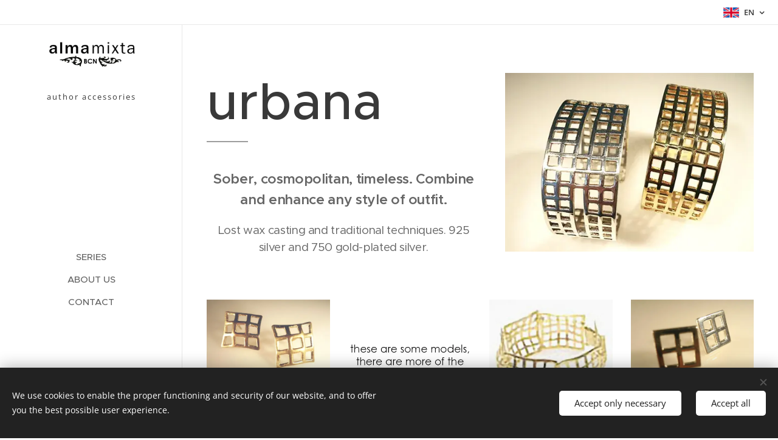

--- FILE ---
content_type: text/html; charset=UTF-8
request_url: https://www.almamixta.com/en/urbana/
body_size: 16347
content:
<!DOCTYPE html>
<html class="no-js" prefix="og: https://ogp.me/ns#" lang="en">
<head><link rel="preconnect" href="https://duyn491kcolsw.cloudfront.net" crossorigin><link rel="preconnect" href="https://fonts.gstatic.com" crossorigin><meta charset="utf-8"><link rel="icon" href="https://duyn491kcolsw.cloudfront.net/files/2d/2di/2div3h.svg?ph=c5d9e9d4e5" type="image/svg+xml" sizes="any"><link rel="icon" href="https://duyn491kcolsw.cloudfront.net/files/07/07f/07fzq8.svg?ph=c5d9e9d4e5" type="image/svg+xml" sizes="16x16"><link rel="icon" href="https://duyn491kcolsw.cloudfront.net/files/1j/1j3/1j3767.ico?ph=c5d9e9d4e5"><link rel="apple-touch-icon" href="https://duyn491kcolsw.cloudfront.net/files/1j/1j3/1j3767.ico?ph=c5d9e9d4e5"><link rel="icon" href="https://duyn491kcolsw.cloudfront.net/files/1j/1j3/1j3767.ico?ph=c5d9e9d4e5">
    <meta http-equiv="X-UA-Compatible" content="IE=edge">
    <title>en-urbana :: almamixta.com/joyas de autor</title>
    <meta name="viewport" content="width=device-width,initial-scale=1">
    <meta name="msapplication-tap-highlight" content="no">
    
    <link href="https://duyn491kcolsw.cloudfront.net/files/0r/0rk/0rklmm.css?ph=c5d9e9d4e5" media="print" rel="stylesheet">
    <link href="https://duyn491kcolsw.cloudfront.net/files/2e/2e5/2e5qgh.css?ph=c5d9e9d4e5" media="screen and (min-width:100000em)" rel="stylesheet" data-type="cq" disabled>
    <link rel="stylesheet" href="https://duyn491kcolsw.cloudfront.net/files/41/41k/41kc5i.css?ph=c5d9e9d4e5"><link rel="stylesheet" href="https://duyn491kcolsw.cloudfront.net/files/3b/3b2/3b2e8e.css?ph=c5d9e9d4e5" media="screen and (min-width:37.5em)"><link rel="stylesheet" href="https://duyn491kcolsw.cloudfront.net/files/2v/2vp/2vpyx8.css?ph=c5d9e9d4e5" data-wnd_color_scheme_file=""><link rel="stylesheet" href="https://duyn491kcolsw.cloudfront.net/files/34/34q/34qmjb.css?ph=c5d9e9d4e5" data-wnd_color_scheme_desktop_file="" media="screen and (min-width:37.5em)" disabled=""><link rel="stylesheet" href="https://duyn491kcolsw.cloudfront.net/files/2w/2w4/2w450e.css?ph=c5d9e9d4e5" data-wnd_additive_color_file=""><link rel="stylesheet" href="https://duyn491kcolsw.cloudfront.net/files/2v/2vr/2vrw2v.css?ph=c5d9e9d4e5" data-wnd_typography_file=""><link rel="stylesheet" href="https://duyn491kcolsw.cloudfront.net/files/1e/1eo/1eo0g3.css?ph=c5d9e9d4e5" data-wnd_typography_desktop_file="" media="screen and (min-width:37.5em)" disabled=""><script>(()=>{let e=!1;const t=()=>{if(!e&&window.innerWidth>=600){for(let e=0,t=document.querySelectorAll('head > link[href*="css"][media="screen and (min-width:37.5em)"]');e<t.length;e++)t[e].removeAttribute("disabled");e=!0}};t(),window.addEventListener("resize",t),"container"in document.documentElement.style||fetch(document.querySelector('head > link[data-type="cq"]').getAttribute("href")).then((e=>{e.text().then((e=>{const t=document.createElement("style");document.head.appendChild(t),t.appendChild(document.createTextNode(e)),import("https://duyn491kcolsw.cloudfront.net/client/js.polyfill/container-query-polyfill.modern.js").then((()=>{let e=setInterval((function(){document.body&&(document.body.classList.add("cq-polyfill-loaded"),clearInterval(e))}),100)}))}))}))})()</script>
<link rel="preload stylesheet" href="https://duyn491kcolsw.cloudfront.net/files/2m/2m8/2m8msc.css?ph=c5d9e9d4e5" as="style"><meta name="description" content="Sober, cosmopolitan, timeless. Combine and enhance any style of outfit."><meta name="keywords" content=""><meta name="generator" content="Webnode 2"><meta name="apple-mobile-web-app-capable" content="no"><meta name="apple-mobile-web-app-status-bar-style" content="black"><meta name="format-detection" content="telephone=no">

<meta property="og:url" content="https://www.almamixta.com/en/urbana/"><meta property="og:title" content="en-urbana :: almamixta.com/joyas de autor"><meta property="og:type" content="article"><meta property="og:description" content="Sober, cosmopolitan, timeless. Combine and enhance any style of outfit."><meta property="og:site_name" content="almamixta.com/joyas de autor"><meta property="og:image" content="https://c5d9e9d4e5.clvaw-cdnwnd.com/875d99e18e439557ef11a354f289102c/200000314-7743477437/700/para%20tablet%20seguimos%202%20167%20R.jpg?ph=c5d9e9d4e5"><meta name="robots" content="index,follow"><link rel="canonical" href="https://www.almamixta.com/en/urbana/"><script>window.checkAndChangeSvgColor=function(c){try{var a=document.getElementById(c);if(a){c=[["border","borderColor"],["outline","outlineColor"],["color","color"]];for(var h,b,d,f=[],e=0,m=c.length;e<m;e++)if(h=window.getComputedStyle(a)[c[e][1]].replace(/\s/g,"").match(/^rgb[a]?\(([0-9]{1,3}),([0-9]{1,3}),([0-9]{1,3})/i)){b="";for(var g=1;3>=g;g++)b+=("0"+parseInt(h[g],10).toString(16)).slice(-2);"0"===b.charAt(0)&&(d=parseInt(b.substr(0,2),16),d=Math.max(16,d),b=d.toString(16)+b.slice(-4));f.push(c[e][0]+"="+b)}if(f.length){var k=a.getAttribute("data-src"),l=k+(0>k.indexOf("?")?"?":"&")+f.join("&");a.src!=l&&(a.src=l,a.outerHTML=a.outerHTML)}}}catch(n){}};</script></head>
<body class="l wt-page ac-i ac-n l-sidebar l-d-none b-btn-r b-btn-s-l b-btn-dn b-btn-bw-1 img-d-n img-t-o img-h-z line-solid b-e-ds lbox-d c-s-n  hb-on  wnd-fe wnd-multilang"><noscript>
				<iframe
				 src="https://www.googletagmanager.com/ns.html?id=GTM-542MMSL"
				 height="0"
				 width="0"
				 style="display:none;visibility:hidden"
				 >
				 </iframe>
			</noscript>

<div class="wnd-page l-page cs-gray ac-orange t-t-fs-l t-t-fw-s t-t-sp-n t-t-d-t t-s-fs-s t-s-fw-s t-s-sp-n t-s-d-n t-p-fs-s t-p-fw-m t-p-sp-n t-h-fs-s t-h-fw-s t-h-sp-n t-bq-fs-s t-bq-fw-s t-bq-sp-n t-bq-d-l t-btn-fw-l t-nav-fw-s t-pd-fw-l t-nav-tt-u">
    <div class="l-w t cf t-26">
        <div class="l-bg cf">
            <div class="s-bg-l">
                
                
            </div>
        </div>
        <header class="l-h cf">
            <div class="sw cf">
	<div class="sw-c cf"><section class="s s-hb cf sc-w   wnd-w-default wnd-hbl-on">
	<div class="s-w cf">
		<div class="s-o cf">
			<div class="s-bg cf">
                <div class="s-bg-l">
                    
                    
                </div>
			</div>
			<div class="s-c">
                <div class="s-hb-c cf">
                    <div class="hb-si">
                        
                    </div>
                    <div class="hb-ci">
                        
                    </div>
                    <div class="hb-ccy">
                        
                    </div>
                    <div class="hb-lang">
                        <div class="hbl">
    <div class="hbl-c">
        <span class="hbl-a">
            <span class="hbl-a-t">
                <span class="lang-en">en</span>
            </span>
        </span>
        <div class="hbl-i lang-items">
            <ul class="hbl-i-l">
                <li>
                    <a href="/home/"><span class="lang-es">es</span></a>
                </li><li selected>
                    <span class="lang-en">en</span>
                </li>
            </ul>
        </div>
    </div>
</div>
                    </div>
                </div>
			</div>
		</div>
	</div>
</section><section data-space="true" class="s s-hn s-hn-sidebar wnd-mt-sidebar menu-default s-hn-slogan logo-sidebar sc-w   hm-hidden wnd-nav-border wnd-nav-sticky">
	<div class="s-w">
		<div class="s-o">
			<div class="s-bg">
                <div class="s-bg-l">
                    
                    
                </div>
			</div>
			<div class="h-w h-f wnd-fixed">
				<div class="s-i">
					<div class="n-l">
						<div class="s-c menu-nav">
							<div class="logo-block">
								<div class="b b-l logo logo-default logo-nb open-sans wnd-logo-with-text wnd-iar-3-1 logo-25 b-ls-m" id="wnd_LogoBlock_986092" data-wnd_mvc_type="wnd.fe.LogoBlock">
	<div class="b-l-c logo-content">
		<a class="b-l-link logo-link" href="/en/">

			<div class="b-l-image logo-image">
				<div class="b-l-image-w logo-image-cell">
                    <picture><source type="image/webp" srcset="https://c5d9e9d4e5.clvaw-cdnwnd.com/875d99e18e439557ef11a354f289102c/200001753-8c83b8c840/450/AM%20logo%20SELLO-01~2.webp?ph=c5d9e9d4e5 450w, https://c5d9e9d4e5.clvaw-cdnwnd.com/875d99e18e439557ef11a354f289102c/200001753-8c83b8c840/700/AM%20logo%20SELLO-01~2.webp?ph=c5d9e9d4e5 654w, https://c5d9e9d4e5.clvaw-cdnwnd.com/875d99e18e439557ef11a354f289102c/200001753-8c83b8c840/AM%20logo%20SELLO-01~2.webp?ph=c5d9e9d4e5 654w" sizes="(min-width: 600px) 450px, (min-width: 360px) calc(100vw * 0.8), 100vw" ><img src="https://c5d9e9d4e5.clvaw-cdnwnd.com/875d99e18e439557ef11a354f289102c/200000619-ac5aeac5b1/AM%20logo%20SELLO-01~2.jpeg?ph=c5d9e9d4e5" alt="" width="654" height="263" class="wnd-logo-img" ></picture>
				</div>
			</div>

			

			<div class="b-l-br logo-br"></div>

			<div class="b-l-text logo-text-wrapper">
				<div class="b-l-text-w logo-text">
					<span class="b-l-text-c logo-text-cell"><font class="wnd-font-size-50">author accessories</font> </span>
				</div>
			</div>

		</a>
	</div>
</div>
								<div class="logo-slogan claim">
									<span class="sit b claim-default claim-nb slogan-15">
	<span class="sit-w"><span class="sit-c"> </span></span>
</span>
								</div>
							</div>

                            <div class="nav-wrapper">

                                <div class="cart-block">
                                    
                                </div>

                                

                                <div id="menu-mobile">
                                    <a href="#" id="menu-submit"><span></span>Menu</a>
                                </div>

                                <div id="menu-block">
                                    <nav id="menu" data-type="vertical"><div class="menu-font menu-wrapper">
	<a href="#" class="menu-close" rel="nofollow" title="Close Menu"></a>
	<ul role="menubar" aria-label="Menu" class="level-1">
		<li role="none" class="wnd-homepage">
			<a class="menu-item" role="menuitem" href="/en/"><span class="menu-item-text">series</span></a>
			
		</li><li role="none">
			<a class="menu-item" role="menuitem" href="/en/sobre-mi/"><span class="menu-item-text">about us</span></a>
			
		</li><li role="none">
			<a class="menu-item" role="menuitem" href="/en/contacto/"><span class="menu-item-text">contact</span></a>
			
		</li>
	</ul>
	<span class="more-text">More</span>
</div></nav>
                                    <div class="scrollup"></div>
                                    <div class="scrolldown"></div>
                                </div>

                            </div>
						</div>
					</div>
				</div>
			</div>
		</div>
	</div>
</section></div>
</div>
        </header>
        <main class="l-m cf">
            <div class="sw cf">
	<div class="sw-c cf"><section class="s s-hm s-hm-hidden wnd-h-hidden cf sc-w   hn-slogan"></section><section class="s s-basic cf sc-w   wnd-w-narrow wnd-s-normal wnd-h-auto">
	<div class="s-w cf">
		<div class="s-o s-fs cf">
			<div class="s-bg cf">
				<div class="s-bg-l">
                    
					
				</div>
			</div>
			<div class="s-c s-fs cf">
				<div class="ez cf">
	<div class="ez-c"><div class="cw cf">
	<div class="cw-c cf"><div class="c cf" style="width:52.22%;">
	<div class="c-c cf"><div class="b b-text cf">
	<div class="b-c b-text-c b-s b-s-t60 b-s-b60 b-cs cf"><h1><font class="wnd-font-size-160">urbana</font></h1><div><div class="wnd-align-center"><br></div><p dir="ltr" class="wnd-align-center"><font class="wnd-font-size-110"><strong><font class="wnd-font-size-120">Sober, cosmopolitan, timeless. Combine and enhance any style of outfit. </font></strong></font></p><p dir="ltr" class="wnd-align-center"><font class="wnd-font-size-110">Lost wax casting and traditional techniques. 925 silver and 750 gold-plated silver. </font></p><p class="wnd-align-center">
</p></div></div>
</div></div>
</div><div class="c cf" style="width:47.78%;">
	<div class="c-c cf"><div class="b-img b-img-default b b-s cf wnd-orientation-landscape wnd-type-image img-s-n" style="margin-left:0;margin-right:0;" id="wnd_ImageBlock_228121">
	<div class="b-img-w">
		<div class="b-img-c" style="padding-bottom:71.74%;text-align:center;">
            <picture><source type="image/webp" srcset="https://c5d9e9d4e5.clvaw-cdnwnd.com/875d99e18e439557ef11a354f289102c/200001395-2b7ef2b7f2/450/para%20tablet%20seguimos%202%20167%20R.webp?ph=c5d9e9d4e5 450w, https://c5d9e9d4e5.clvaw-cdnwnd.com/875d99e18e439557ef11a354f289102c/200001395-2b7ef2b7f2/700/para%20tablet%20seguimos%202%20167%20R.webp?ph=c5d9e9d4e5 495w, https://c5d9e9d4e5.clvaw-cdnwnd.com/875d99e18e439557ef11a354f289102c/200001395-2b7ef2b7f2/para%20tablet%20seguimos%202%20167%20R.webp?ph=c5d9e9d4e5 495w" sizes="(min-width: 600px) calc(100vw * 0.75), 100vw" ><img id="wnd_ImageBlock_228121_img" src="https://c5d9e9d4e5.clvaw-cdnwnd.com/875d99e18e439557ef11a354f289102c/200000314-7743477437/para%20tablet%20seguimos%202%20167%20R.jpg?ph=c5d9e9d4e5" alt="" width="495" height="394" loading="lazy" style="top:-4.33%;left:0%;width:100%;height:108.65895800106%;position:absolute;" ></picture>
			</div>
		
	</div>
</div></div>
</div></div>
</div><div class="gal-app b-gal b b-s" id="wnd_PhotoGalleryBlock_96408" data-content="{&quot;variant&quot;:&quot;photoFeed&quot;,&quot;gridCount&quot;:4,&quot;id&quot;:&quot;wnd_PhotoGalleryBlock_96408&quot;,&quot;items&quot;:[{&quot;id&quot;:200000319,&quot;title&quot;:&quot;&quot;,&quot;orientation&quot;:&quot;landscape&quot;,&quot;aspectRatio&quot;:&quot;323:197&quot;,&quot;size&quot;:{&quot;width&quot;:646,&quot;height&quot;:394},&quot;img&quot;:{&quot;mimeType&quot;:&quot;image/jpeg&quot;,&quot;src&quot;:&quot;https://c5d9e9d4e5.clvaw-cdnwnd.com/875d99e18e439557ef11a354f289102c/200000319-e79a1e79a5/para%20tablet%20seguimos%202%20340%20R.jpg?ph=c5d9e9d4e5&quot;},&quot;sources&quot;:[{&quot;mimeType&quot;:&quot;image/jpeg&quot;,&quot;sizes&quot;:[{&quot;width&quot;:450,&quot;height&quot;:274,&quot;src&quot;:&quot;https://c5d9e9d4e5.clvaw-cdnwnd.com/875d99e18e439557ef11a354f289102c/200000319-e79a1e79a5/450/para%20tablet%20seguimos%202%20340%20R.jpg?ph=c5d9e9d4e5&quot;},{&quot;width&quot;:646,&quot;height&quot;:394,&quot;src&quot;:&quot;https://c5d9e9d4e5.clvaw-cdnwnd.com/875d99e18e439557ef11a354f289102c/200000319-e79a1e79a5/700/para%20tablet%20seguimos%202%20340%20R.jpg?ph=c5d9e9d4e5&quot;},{&quot;width&quot;:646,&quot;height&quot;:394,&quot;src&quot;:&quot;https://c5d9e9d4e5.clvaw-cdnwnd.com/875d99e18e439557ef11a354f289102c/200000319-e79a1e79a5/para%20tablet%20seguimos%202%20340%20R.jpg?ph=c5d9e9d4e5&quot;}]},{&quot;mimeType&quot;:&quot;image/webp&quot;,&quot;sizes&quot;:[{&quot;width&quot;:450,&quot;height&quot;:274,&quot;src&quot;:&quot;https://c5d9e9d4e5.clvaw-cdnwnd.com/875d99e18e439557ef11a354f289102c/200001407-af9d8af9dc/450/para%20tablet%20seguimos%202%20340%20R.webp?ph=c5d9e9d4e5&quot;},{&quot;width&quot;:646,&quot;height&quot;:394,&quot;src&quot;:&quot;https://c5d9e9d4e5.clvaw-cdnwnd.com/875d99e18e439557ef11a354f289102c/200001407-af9d8af9dc/700/para%20tablet%20seguimos%202%20340%20R.webp?ph=c5d9e9d4e5&quot;},{&quot;width&quot;:646,&quot;height&quot;:394,&quot;src&quot;:&quot;https://c5d9e9d4e5.clvaw-cdnwnd.com/875d99e18e439557ef11a354f289102c/200001407-af9d8af9dc/para%20tablet%20seguimos%202%20340%20R.webp?ph=c5d9e9d4e5&quot;}]}]},{&quot;id&quot;:200000653,&quot;title&quot;:&quot;&quot;,&quot;orientation&quot;:&quot;square&quot;,&quot;aspectRatio&quot;:&quot;1:1&quot;,&quot;size&quot;:{&quot;width&quot;:394,&quot;height&quot;:394},&quot;img&quot;:{&quot;mimeType&quot;:&quot;image/jpeg&quot;,&quot;src&quot;:&quot;https://c5d9e9d4e5.clvaw-cdnwnd.com/875d99e18e439557ef11a354f289102c/200000653-7de337de37/these%20are%20some%20models-92.jpg?ph=c5d9e9d4e5&quot;},&quot;sources&quot;:[{&quot;mimeType&quot;:&quot;image/jpeg&quot;,&quot;sizes&quot;:[{&quot;width&quot;:394,&quot;height&quot;:394,&quot;src&quot;:&quot;https://c5d9e9d4e5.clvaw-cdnwnd.com/875d99e18e439557ef11a354f289102c/200000653-7de337de37/450/these%20are%20some%20models-92.jpg?ph=c5d9e9d4e5&quot;},{&quot;width&quot;:394,&quot;height&quot;:394,&quot;src&quot;:&quot;https://c5d9e9d4e5.clvaw-cdnwnd.com/875d99e18e439557ef11a354f289102c/200000653-7de337de37/700/these%20are%20some%20models-92.jpg?ph=c5d9e9d4e5&quot;},{&quot;width&quot;:394,&quot;height&quot;:394,&quot;src&quot;:&quot;https://c5d9e9d4e5.clvaw-cdnwnd.com/875d99e18e439557ef11a354f289102c/200000653-7de337de37/these%20are%20some%20models-92.jpg?ph=c5d9e9d4e5&quot;}]},{&quot;mimeType&quot;:&quot;image/webp&quot;,&quot;sizes&quot;:[{&quot;width&quot;:394,&quot;height&quot;:394,&quot;src&quot;:&quot;https://c5d9e9d4e5.clvaw-cdnwnd.com/875d99e18e439557ef11a354f289102c/200001614-dcaa4dcaa8/450/these%20are%20some%20models-92-3.webp?ph=c5d9e9d4e5&quot;},{&quot;width&quot;:394,&quot;height&quot;:394,&quot;src&quot;:&quot;https://c5d9e9d4e5.clvaw-cdnwnd.com/875d99e18e439557ef11a354f289102c/200001614-dcaa4dcaa8/700/these%20are%20some%20models-92-3.webp?ph=c5d9e9d4e5&quot;},{&quot;width&quot;:394,&quot;height&quot;:394,&quot;src&quot;:&quot;https://c5d9e9d4e5.clvaw-cdnwnd.com/875d99e18e439557ef11a354f289102c/200001614-dcaa4dcaa8/these%20are%20some%20models-92-3.webp?ph=c5d9e9d4e5&quot;}]}]},{&quot;id&quot;:200000316,&quot;title&quot;:&quot;&quot;,&quot;orientation&quot;:&quot;landscape&quot;,&quot;aspectRatio&quot;:&quot;371:361&quot;,&quot;size&quot;:{&quot;width&quot;:371,&quot;height&quot;:361},&quot;img&quot;:{&quot;mimeType&quot;:&quot;image/jpeg&quot;,&quot;src&quot;:&quot;https://c5d9e9d4e5.clvaw-cdnwnd.com/875d99e18e439557ef11a354f289102c/200000316-e325be325d/catalogmayor%20004%20R-9.jpg?ph=c5d9e9d4e5&quot;},&quot;sources&quot;:[{&quot;mimeType&quot;:&quot;image/jpeg&quot;,&quot;sizes&quot;:[{&quot;width&quot;:371,&quot;height&quot;:361,&quot;src&quot;:&quot;https://c5d9e9d4e5.clvaw-cdnwnd.com/875d99e18e439557ef11a354f289102c/200000316-e325be325d/450/catalogmayor%20004%20R-9.jpg?ph=c5d9e9d4e5&quot;},{&quot;width&quot;:371,&quot;height&quot;:361,&quot;src&quot;:&quot;https://c5d9e9d4e5.clvaw-cdnwnd.com/875d99e18e439557ef11a354f289102c/200000316-e325be325d/700/catalogmayor%20004%20R-9.jpg?ph=c5d9e9d4e5&quot;},{&quot;width&quot;:371,&quot;height&quot;:361,&quot;src&quot;:&quot;https://c5d9e9d4e5.clvaw-cdnwnd.com/875d99e18e439557ef11a354f289102c/200000316-e325be325d/catalogmayor%20004%20R-9.jpg?ph=c5d9e9d4e5&quot;}]},{&quot;mimeType&quot;:&quot;image/webp&quot;,&quot;sizes&quot;:[{&quot;width&quot;:371,&quot;height&quot;:361,&quot;src&quot;:&quot;https://c5d9e9d4e5.clvaw-cdnwnd.com/875d99e18e439557ef11a354f289102c/200001396-7eeef7eef2/450/catalogmayor%20004%20R-9.webp?ph=c5d9e9d4e5&quot;},{&quot;width&quot;:371,&quot;height&quot;:361,&quot;src&quot;:&quot;https://c5d9e9d4e5.clvaw-cdnwnd.com/875d99e18e439557ef11a354f289102c/200001396-7eeef7eef2/700/catalogmayor%20004%20R-9.webp?ph=c5d9e9d4e5&quot;},{&quot;width&quot;:371,&quot;height&quot;:361,&quot;src&quot;:&quot;https://c5d9e9d4e5.clvaw-cdnwnd.com/875d99e18e439557ef11a354f289102c/200001396-7eeef7eef2/catalogmayor%20004%20R-9.webp?ph=c5d9e9d4e5&quot;}]}]},{&quot;id&quot;:200000322,&quot;title&quot;:&quot;&quot;,&quot;orientation&quot;:&quot;landscape&quot;,&quot;aspectRatio&quot;:&quot;589:394&quot;,&quot;size&quot;:{&quot;width&quot;:589,&quot;height&quot;:394},&quot;img&quot;:{&quot;mimeType&quot;:&quot;image/jpeg&quot;,&quot;src&quot;:&quot;https://c5d9e9d4e5.clvaw-cdnwnd.com/875d99e18e439557ef11a354f289102c/200000322-247b5247b7/para%20tablet%20seguimos%202%20343%20R.jpg?ph=c5d9e9d4e5&quot;},&quot;sources&quot;:[{&quot;mimeType&quot;:&quot;image/jpeg&quot;,&quot;sizes&quot;:[{&quot;width&quot;:450,&quot;height&quot;:301,&quot;src&quot;:&quot;https://c5d9e9d4e5.clvaw-cdnwnd.com/875d99e18e439557ef11a354f289102c/200000322-247b5247b7/450/para%20tablet%20seguimos%202%20343%20R.jpg?ph=c5d9e9d4e5&quot;},{&quot;width&quot;:589,&quot;height&quot;:394,&quot;src&quot;:&quot;https://c5d9e9d4e5.clvaw-cdnwnd.com/875d99e18e439557ef11a354f289102c/200000322-247b5247b7/700/para%20tablet%20seguimos%202%20343%20R.jpg?ph=c5d9e9d4e5&quot;},{&quot;width&quot;:589,&quot;height&quot;:394,&quot;src&quot;:&quot;https://c5d9e9d4e5.clvaw-cdnwnd.com/875d99e18e439557ef11a354f289102c/200000322-247b5247b7/para%20tablet%20seguimos%202%20343%20R.jpg?ph=c5d9e9d4e5&quot;}]},{&quot;mimeType&quot;:&quot;image/webp&quot;,&quot;sizes&quot;:[{&quot;width&quot;:450,&quot;height&quot;:301,&quot;src&quot;:&quot;https://c5d9e9d4e5.clvaw-cdnwnd.com/875d99e18e439557ef11a354f289102c/200001408-749af749b1/450/para%20tablet%20seguimos%202%20343%20R.webp?ph=c5d9e9d4e5&quot;},{&quot;width&quot;:589,&quot;height&quot;:394,&quot;src&quot;:&quot;https://c5d9e9d4e5.clvaw-cdnwnd.com/875d99e18e439557ef11a354f289102c/200001408-749af749b1/700/para%20tablet%20seguimos%202%20343%20R.webp?ph=c5d9e9d4e5&quot;},{&quot;width&quot;:589,&quot;height&quot;:394,&quot;src&quot;:&quot;https://c5d9e9d4e5.clvaw-cdnwnd.com/875d99e18e439557ef11a354f289102c/200001408-749af749b1/para%20tablet%20seguimos%202%20343%20R.webp?ph=c5d9e9d4e5&quot;}]}]},{&quot;id&quot;:200000318,&quot;title&quot;:&quot;&quot;,&quot;orientation&quot;:&quot;landscape&quot;,&quot;aspectRatio&quot;:&quot;607:394&quot;,&quot;size&quot;:{&quot;width&quot;:607,&quot;height&quot;:394},&quot;img&quot;:{&quot;mimeType&quot;:&quot;image/jpeg&quot;,&quot;src&quot;:&quot;https://c5d9e9d4e5.clvaw-cdnwnd.com/875d99e18e439557ef11a354f289102c/200000318-9535a9535d/para%20tablet%20seguimos%202%20316%20R.jpg?ph=c5d9e9d4e5&quot;},&quot;sources&quot;:[{&quot;mimeType&quot;:&quot;image/jpeg&quot;,&quot;sizes&quot;:[{&quot;width&quot;:450,&quot;height&quot;:292,&quot;src&quot;:&quot;https://c5d9e9d4e5.clvaw-cdnwnd.com/875d99e18e439557ef11a354f289102c/200000318-9535a9535d/450/para%20tablet%20seguimos%202%20316%20R.jpg?ph=c5d9e9d4e5&quot;},{&quot;width&quot;:607,&quot;height&quot;:394,&quot;src&quot;:&quot;https://c5d9e9d4e5.clvaw-cdnwnd.com/875d99e18e439557ef11a354f289102c/200000318-9535a9535d/700/para%20tablet%20seguimos%202%20316%20R.jpg?ph=c5d9e9d4e5&quot;},{&quot;width&quot;:607,&quot;height&quot;:394,&quot;src&quot;:&quot;https://c5d9e9d4e5.clvaw-cdnwnd.com/875d99e18e439557ef11a354f289102c/200000318-9535a9535d/para%20tablet%20seguimos%202%20316%20R.jpg?ph=c5d9e9d4e5&quot;}]},{&quot;mimeType&quot;:&quot;image/webp&quot;,&quot;sizes&quot;:[{&quot;width&quot;:450,&quot;height&quot;:292,&quot;src&quot;:&quot;https://c5d9e9d4e5.clvaw-cdnwnd.com/875d99e18e439557ef11a354f289102c/200001397-c7d66c7d69/450/para%20tablet%20seguimos%202%20316%20R.webp?ph=c5d9e9d4e5&quot;},{&quot;width&quot;:607,&quot;height&quot;:394,&quot;src&quot;:&quot;https://c5d9e9d4e5.clvaw-cdnwnd.com/875d99e18e439557ef11a354f289102c/200001397-c7d66c7d69/700/para%20tablet%20seguimos%202%20316%20R.webp?ph=c5d9e9d4e5&quot;},{&quot;width&quot;:607,&quot;height&quot;:394,&quot;src&quot;:&quot;https://c5d9e9d4e5.clvaw-cdnwnd.com/875d99e18e439557ef11a354f289102c/200001397-c7d66c7d69/para%20tablet%20seguimos%202%20316%20R.webp?ph=c5d9e9d4e5&quot;}]}]},{&quot;id&quot;:200000317,&quot;title&quot;:&quot;&quot;,&quot;orientation&quot;:&quot;landscape&quot;,&quot;aspectRatio&quot;:&quot;667:394&quot;,&quot;size&quot;:{&quot;width&quot;:667,&quot;height&quot;:394},&quot;img&quot;:{&quot;mimeType&quot;:&quot;image/jpeg&quot;,&quot;src&quot;:&quot;https://c5d9e9d4e5.clvaw-cdnwnd.com/875d99e18e439557ef11a354f289102c/200000317-2995d29960/para%20tablet%20seguimos%202%20318%20R.jpg?ph=c5d9e9d4e5&quot;},&quot;sources&quot;:[{&quot;mimeType&quot;:&quot;image/jpeg&quot;,&quot;sizes&quot;:[{&quot;width&quot;:450,&quot;height&quot;:266,&quot;src&quot;:&quot;https://c5d9e9d4e5.clvaw-cdnwnd.com/875d99e18e439557ef11a354f289102c/200000317-2995d29960/450/para%20tablet%20seguimos%202%20318%20R.jpg?ph=c5d9e9d4e5&quot;},{&quot;width&quot;:667,&quot;height&quot;:394,&quot;src&quot;:&quot;https://c5d9e9d4e5.clvaw-cdnwnd.com/875d99e18e439557ef11a354f289102c/200000317-2995d29960/700/para%20tablet%20seguimos%202%20318%20R.jpg?ph=c5d9e9d4e5&quot;},{&quot;width&quot;:667,&quot;height&quot;:394,&quot;src&quot;:&quot;https://c5d9e9d4e5.clvaw-cdnwnd.com/875d99e18e439557ef11a354f289102c/200000317-2995d29960/para%20tablet%20seguimos%202%20318%20R.jpg?ph=c5d9e9d4e5&quot;}]},{&quot;mimeType&quot;:&quot;image/webp&quot;,&quot;sizes&quot;:[{&quot;width&quot;:450,&quot;height&quot;:266,&quot;src&quot;:&quot;https://c5d9e9d4e5.clvaw-cdnwnd.com/875d99e18e439557ef11a354f289102c/200001399-bb29bbb29f/450/para%20tablet%20seguimos%202%20318%20R.webp?ph=c5d9e9d4e5&quot;},{&quot;width&quot;:667,&quot;height&quot;:394,&quot;src&quot;:&quot;https://c5d9e9d4e5.clvaw-cdnwnd.com/875d99e18e439557ef11a354f289102c/200001399-bb29bbb29f/700/para%20tablet%20seguimos%202%20318%20R.webp?ph=c5d9e9d4e5&quot;},{&quot;width&quot;:667,&quot;height&quot;:394,&quot;src&quot;:&quot;https://c5d9e9d4e5.clvaw-cdnwnd.com/875d99e18e439557ef11a354f289102c/200001399-bb29bbb29f/para%20tablet%20seguimos%202%20318%20R.webp?ph=c5d9e9d4e5&quot;}]}]},{&quot;id&quot;:200000315,&quot;title&quot;:&quot;&quot;,&quot;orientation&quot;:&quot;landscape&quot;,&quot;aspectRatio&quot;:&quot;597:394&quot;,&quot;size&quot;:{&quot;width&quot;:597,&quot;height&quot;:394},&quot;img&quot;:{&quot;mimeType&quot;:&quot;image/jpeg&quot;,&quot;src&quot;:&quot;https://c5d9e9d4e5.clvaw-cdnwnd.com/875d99e18e439557ef11a354f289102c/200000315-8b0528b055/para%20tablet%20seguimos%202%20339%20R.jpg?ph=c5d9e9d4e5&quot;},&quot;sources&quot;:[{&quot;mimeType&quot;:&quot;image/jpeg&quot;,&quot;sizes&quot;:[{&quot;width&quot;:450,&quot;height&quot;:297,&quot;src&quot;:&quot;https://c5d9e9d4e5.clvaw-cdnwnd.com/875d99e18e439557ef11a354f289102c/200000315-8b0528b055/450/para%20tablet%20seguimos%202%20339%20R.jpg?ph=c5d9e9d4e5&quot;},{&quot;width&quot;:597,&quot;height&quot;:394,&quot;src&quot;:&quot;https://c5d9e9d4e5.clvaw-cdnwnd.com/875d99e18e439557ef11a354f289102c/200000315-8b0528b055/700/para%20tablet%20seguimos%202%20339%20R.jpg?ph=c5d9e9d4e5&quot;},{&quot;width&quot;:597,&quot;height&quot;:394,&quot;src&quot;:&quot;https://c5d9e9d4e5.clvaw-cdnwnd.com/875d99e18e439557ef11a354f289102c/200000315-8b0528b055/para%20tablet%20seguimos%202%20339%20R.jpg?ph=c5d9e9d4e5&quot;}]},{&quot;mimeType&quot;:&quot;image/webp&quot;,&quot;sizes&quot;:[{&quot;width&quot;:450,&quot;height&quot;:297,&quot;src&quot;:&quot;https://c5d9e9d4e5.clvaw-cdnwnd.com/875d99e18e439557ef11a354f289102c/200001405-ecdececdf0/450/para%20tablet%20seguimos%202%20339%20R.webp?ph=c5d9e9d4e5&quot;},{&quot;width&quot;:597,&quot;height&quot;:394,&quot;src&quot;:&quot;https://c5d9e9d4e5.clvaw-cdnwnd.com/875d99e18e439557ef11a354f289102c/200001405-ecdececdf0/700/para%20tablet%20seguimos%202%20339%20R.webp?ph=c5d9e9d4e5&quot;},{&quot;width&quot;:597,&quot;height&quot;:394,&quot;src&quot;:&quot;https://c5d9e9d4e5.clvaw-cdnwnd.com/875d99e18e439557ef11a354f289102c/200001405-ecdececdf0/para%20tablet%20seguimos%202%20339%20R.webp?ph=c5d9e9d4e5&quot;}]}]},{&quot;id&quot;:200000320,&quot;title&quot;:&quot;&quot;,&quot;orientation&quot;:&quot;landscape&quot;,&quot;aspectRatio&quot;:&quot;427:394&quot;,&quot;size&quot;:{&quot;width&quot;:427,&quot;height&quot;:394},&quot;img&quot;:{&quot;mimeType&quot;:&quot;image/jpeg&quot;,&quot;src&quot;:&quot;https://c5d9e9d4e5.clvaw-cdnwnd.com/875d99e18e439557ef11a354f289102c/200000320-536ba536bc/para%20tablet%20seguimos%202%20327%20R.jpg?ph=c5d9e9d4e5&quot;},&quot;sources&quot;:[{&quot;mimeType&quot;:&quot;image/jpeg&quot;,&quot;sizes&quot;:[{&quot;width&quot;:427,&quot;height&quot;:394,&quot;src&quot;:&quot;https://c5d9e9d4e5.clvaw-cdnwnd.com/875d99e18e439557ef11a354f289102c/200000320-536ba536bc/450/para%20tablet%20seguimos%202%20327%20R.jpg?ph=c5d9e9d4e5&quot;},{&quot;width&quot;:427,&quot;height&quot;:394,&quot;src&quot;:&quot;https://c5d9e9d4e5.clvaw-cdnwnd.com/875d99e18e439557ef11a354f289102c/200000320-536ba536bc/700/para%20tablet%20seguimos%202%20327%20R.jpg?ph=c5d9e9d4e5&quot;},{&quot;width&quot;:427,&quot;height&quot;:394,&quot;src&quot;:&quot;https://c5d9e9d4e5.clvaw-cdnwnd.com/875d99e18e439557ef11a354f289102c/200000320-536ba536bc/para%20tablet%20seguimos%202%20327%20R.jpg?ph=c5d9e9d4e5&quot;}]},{&quot;mimeType&quot;:&quot;image/webp&quot;,&quot;sizes&quot;:[{&quot;width&quot;:427,&quot;height&quot;:394,&quot;src&quot;:&quot;https://c5d9e9d4e5.clvaw-cdnwnd.com/875d99e18e439557ef11a354f289102c/200001403-a7bb2a7bb7/450/para%20tablet%20seguimos%202%20327%20R.webp?ph=c5d9e9d4e5&quot;},{&quot;width&quot;:427,&quot;height&quot;:394,&quot;src&quot;:&quot;https://c5d9e9d4e5.clvaw-cdnwnd.com/875d99e18e439557ef11a354f289102c/200001403-a7bb2a7bb7/700/para%20tablet%20seguimos%202%20327%20R.webp?ph=c5d9e9d4e5&quot;},{&quot;width&quot;:427,&quot;height&quot;:394,&quot;src&quot;:&quot;https://c5d9e9d4e5.clvaw-cdnwnd.com/875d99e18e439557ef11a354f289102c/200001403-a7bb2a7bb7/para%20tablet%20seguimos%202%20327%20R.webp?ph=c5d9e9d4e5&quot;}]}]},{&quot;id&quot;:200000321,&quot;title&quot;:&quot;&quot;,&quot;orientation&quot;:&quot;landscape&quot;,&quot;aspectRatio&quot;:&quot;555:394&quot;,&quot;size&quot;:{&quot;width&quot;:555,&quot;height&quot;:394},&quot;img&quot;:{&quot;mimeType&quot;:&quot;image/jpeg&quot;,&quot;src&quot;:&quot;https://c5d9e9d4e5.clvaw-cdnwnd.com/875d99e18e439557ef11a354f289102c/200000321-9cfbb9cfbf/para%20tablet%20seguimos%202%20323%20R.jpg?ph=c5d9e9d4e5&quot;},&quot;sources&quot;:[{&quot;mimeType&quot;:&quot;image/jpeg&quot;,&quot;sizes&quot;:[{&quot;width&quot;:450,&quot;height&quot;:319,&quot;src&quot;:&quot;https://c5d9e9d4e5.clvaw-cdnwnd.com/875d99e18e439557ef11a354f289102c/200000321-9cfbb9cfbf/450/para%20tablet%20seguimos%202%20323%20R.jpg?ph=c5d9e9d4e5&quot;},{&quot;width&quot;:555,&quot;height&quot;:394,&quot;src&quot;:&quot;https://c5d9e9d4e5.clvaw-cdnwnd.com/875d99e18e439557ef11a354f289102c/200000321-9cfbb9cfbf/700/para%20tablet%20seguimos%202%20323%20R.jpg?ph=c5d9e9d4e5&quot;},{&quot;width&quot;:555,&quot;height&quot;:394,&quot;src&quot;:&quot;https://c5d9e9d4e5.clvaw-cdnwnd.com/875d99e18e439557ef11a354f289102c/200000321-9cfbb9cfbf/para%20tablet%20seguimos%202%20323%20R.jpg?ph=c5d9e9d4e5&quot;}]},{&quot;mimeType&quot;:&quot;image/webp&quot;,&quot;sizes&quot;:[{&quot;width&quot;:450,&quot;height&quot;:319,&quot;src&quot;:&quot;https://c5d9e9d4e5.clvaw-cdnwnd.com/875d99e18e439557ef11a354f289102c/200001401-4c8ed4c8f1/450/para%20tablet%20seguimos%202%20323%20R.webp?ph=c5d9e9d4e5&quot;},{&quot;width&quot;:555,&quot;height&quot;:394,&quot;src&quot;:&quot;https://c5d9e9d4e5.clvaw-cdnwnd.com/875d99e18e439557ef11a354f289102c/200001401-4c8ed4c8f1/700/para%20tablet%20seguimos%202%20323%20R.webp?ph=c5d9e9d4e5&quot;},{&quot;width&quot;:555,&quot;height&quot;:394,&quot;src&quot;:&quot;https://c5d9e9d4e5.clvaw-cdnwnd.com/875d99e18e439557ef11a354f289102c/200001401-4c8ed4c8f1/para%20tablet%20seguimos%202%20323%20R.webp?ph=c5d9e9d4e5&quot;}]}]}]}">
</div></div>
</div>
			</div>
		</div>
	</div>
</section></div>
</div>
        </main>
        <footer class="l-f cf">
            <div class="sw cf">
	<div class="sw-c cf"><section data-wn-border-element="s-f-border" class="s s-f s-f-basic s-f-simple sc-w   wnd-w-narrow wnd-s-normal">
	<div class="s-w">
		<div class="s-o">
			<div class="s-bg">
                <div class="s-bg-l">
                    
                    
                </div>
			</div>
			<div class="s-c s-f-l-w s-f-border">
				<div class="s-f-l b-s b-s-t0 b-s-b0">
					<div class="s-f-l-c s-f-l-c-first">
						<div class="s-f-cr"><span class="it b link">
	<span class="it-c"></span>
</span></div>
						<div class="s-f-sf">
                            <span class="sf b">
<span class="sf-content sf-c link"> All rights to the content of this website reserved, its total or partial reproduction prohibited.
</span>
</span>
                            <span class="sf-cbr link">
    <a href="#" rel="nofollow">Cookies</a>
</span>
                            
                            
                            
                        </div>
					</div>
					<div class="s-f-l-c s-f-l-c-last">
						<div class="s-f-lang lang-select cf">
	<div class="s-f-lang-c">
		<span class="s-f-lang-t lang-title"><span class="wt-bold"><span>Languages</span></span></span>
		<div class="s-f-lang-i lang-items">
			<ul class="s-f-lang-list">
				<li class="link">
					<a href="/home/"><span class="lang-es">Español</span></a>
				</li><li class="link">
					<span class="lang-en">English</span>
				</li>
			</ul>
		</div>
	</div>
</div>
					</div>
                    <div class="s-f-l-c s-f-l-c-currency">
                        <div class="s-f-ccy ccy-select cf">
	
</div>
                    </div>
				</div>
			</div>
		</div>
	</div>
</section></div>
</div>
        </footer>
    </div>
    
</div>
<section class="cb cb-dark" id="cookiebar" style="display:none;" id="cookiebar" style="display:none;">
	<div class="cb-bar cb-scrollable">
		<div class="cb-bar-c">
			<div class="cb-bar-text">We use cookies to enable the proper functioning and security of our website, and to offer you the best possible user experience.</div>
			<div class="cb-bar-buttons">
				<button class="cb-button cb-close-basic" data-action="accept-necessary">
					<span class="cb-button-content">Accept only necessary</span>
				</button>
				<button class="cb-button cb-close-basic" data-action="accept-all">
					<span class="cb-button-content">Accept all</span>
				</button>
				
			</div>
		</div>
        <div class="cb-close cb-close-basic" data-action="accept-necessary"></div>
	</div>

	<div class="cb-popup cb-light close">
		<div class="cb-popup-c">
			<div class="cb-popup-head">
				<h3 class="cb-popup-title">Advanced settings</h3>
				<p class="cb-popup-text">Puedes personalizar tus preferencias de cookies aquí. Habilita o deshabilita las siguientes categorías y guarda tu selección.</p>
			</div>
			<div class="cb-popup-options cb-scrollable">
				<div class="cb-option">
					<input class="cb-option-input" type="checkbox" id="necessary" name="necessary" readonly="readonly" disabled="disabled" checked="checked">
                    <div class="cb-option-checkbox"></div>
                    <label class="cb-option-label" for="necessary">Essential cookies</label>
					<div class="cb-option-text"></div>
				</div>
			</div>
			<div class="cb-popup-footer">
				<button class="cb-button cb-save-popup" data-action="advanced-save">
					<span class="cb-button-content">Save</span>
				</button>
			</div>
			<div class="cb-close cb-close-popup" data-action="close"></div>
		</div>
	</div>
</section>

<script src="https://duyn491kcolsw.cloudfront.net/files/3e/3em/3eml8v.js?ph=c5d9e9d4e5" crossorigin="anonymous" type="module"></script><script>document.querySelector(".wnd-fe")&&[...document.querySelectorAll(".c")].forEach((e=>{const t=e.querySelector(".b-text:only-child");t&&""===t.querySelector(".b-text-c").innerText&&e.classList.add("column-empty")}))</script>


<script src="https://duyn491kcolsw.cloudfront.net/client.fe/js.compiled/lang.en.2086.js?ph=c5d9e9d4e5" crossorigin="anonymous"></script><script src="https://duyn491kcolsw.cloudfront.net/client.fe/js.compiled/compiled.multi.2-2193.js?ph=c5d9e9d4e5" crossorigin="anonymous"></script><script>var wnd = wnd || {};wnd.$data = {"image_content_items":{"wnd_ThumbnailBlock_568127":{"id":"wnd_ThumbnailBlock_568127","type":"wnd.pc.ThumbnailBlock"},"wnd_Section_two_cols_image_597690":{"id":"wnd_Section_two_cols_image_597690","type":"wnd.pc.Section"},"wnd_ImageBlock_228121":{"id":"wnd_ImageBlock_228121","type":"wnd.pc.ImageBlock"},"wnd_PhotoGalleryBlock_96408":{"id":"wnd_PhotoGalleryBlock_96408","type":"wnd.pc.PhotoGalleryBlock"},"wnd_HeaderSection_header_main_757020":{"id":"wnd_HeaderSection_header_main_757020","type":"wnd.pc.HeaderSection"},"wnd_ImageBlock_881815":{"id":"wnd_ImageBlock_881815","type":"wnd.pc.ImageBlock"},"wnd_LogoBlock_986092":{"id":"wnd_LogoBlock_986092","type":"wnd.pc.LogoBlock"},"wnd_FooterSection_footer_723890":{"id":"wnd_FooterSection_footer_723890","type":"wnd.pc.FooterSection"}},"svg_content_items":{"wnd_ImageBlock_228121":{"id":"wnd_ImageBlock_228121","type":"wnd.pc.ImageBlock"},"wnd_ImageBlock_881815":{"id":"wnd_ImageBlock_881815","type":"wnd.pc.ImageBlock"},"wnd_LogoBlock_986092":{"id":"wnd_LogoBlock_986092","type":"wnd.pc.LogoBlock"}},"content_items":[],"eshopSettings":{"ESHOP_SETTINGS_DISPLAY_PRICE_WITHOUT_VAT":false,"ESHOP_SETTINGS_DISPLAY_ADDITIONAL_VAT":false,"ESHOP_SETTINGS_DISPLAY_SHIPPING_COST":false},"project_info":{"isMultilanguage":true,"isMulticurrency":false,"eshop_tax_enabled":"1","country_code":"","contact_state":"","eshop_tax_type":"VAT","eshop_discounts":false,"graphQLURL":"https:\/\/almamixta.com\/servers\/graphql\/","iubendaSettings":{"cookieBarCode":"","cookiePolicyCode":"","privacyPolicyCode":"","termsAndConditionsCode":""}}};</script><script>wnd.$system = {"fileSystemType":"aws_s3","localFilesPath":"https:\/\/www.almamixta.com\/_files\/","awsS3FilesPath":"https:\/\/c5d9e9d4e5.clvaw-cdnwnd.com\/875d99e18e439557ef11a354f289102c\/","staticFiles":"https:\/\/duyn491kcolsw.cloudfront.net\/files","isCms":false,"staticCDNServers":["https:\/\/duyn491kcolsw.cloudfront.net\/"],"fileUploadAllowExtension":["jpg","jpeg","jfif","png","gif","bmp","ico","svg","webp","tiff","pdf","doc","docx","ppt","pptx","pps","ppsx","odt","xls","xlsx","txt","rtf","mp3","wma","wav","ogg","amr","flac","m4a","3gp","avi","wmv","mov","mpg","mkv","mp4","mpeg","m4v","swf","gpx","stl","csv","xml","txt","dxf","dwg","iges","igs","step","stp"],"maxUserFormFileLimit":4194304,"frontendLanguage":"en","backendLanguage":"es","frontendLanguageId":"3","page":{"id":200002434,"identifier":"en\/urbana","template":{"id":200000032,"styles":{"typography":"t-26_new","scheme":"cs-gray","additiveColor":"ac-orange","acIcons":true,"imageStyle":"img-d-n","imageHover":"img-h-z","imageTitle":"img-t-o","buttonStyle":"b-btn-r","buttonSize":"b-btn-s-l","buttonDecoration":"b-btn-dn","buttonBorders":"b-btn-bw-1","lineStyle":"line-solid","eshopGridItemStyle":"b-e-ds","lightboxStyle":"lbox-d","columnSpaces":"c-s-n","background":{"default":null},"backgroundSettings":{"default":""},"acMenu":true,"layoutType":"l-sidebar","layoutDecoration":"l-d-none","formStyle":"default","menuType":"","menuStyle":"menu-default","sectionWidth":"wnd-w-narrow","sectionSpace":"wnd-s-normal","headerBarStyle":"hb-on","typoTitleSizes":"t-t-fs-l","typoTitleWeights":"t-t-fw-s","typoTitleSpacings":"t-t-sp-n","typoTitleDecorations":"t-t-d-t","typoHeadingSizes":"t-h-fs-s","typoHeadingWeights":"t-h-fw-s","typoHeadingSpacings":"t-h-sp-n","typoSubtitleSizes":"t-s-fs-s","typoSubtitleWeights":"t-s-fw-s","typoSubtitleSpacings":"t-s-sp-n","typoSubtitleDecorations":"t-s-d-n","typoParagraphSizes":"t-p-fs-s","typoParagraphWeights":"t-p-fw-m","typoParagraphSpacings":"t-p-sp-n","typoBlockquoteSizes":"t-bq-fs-s","typoBlockquoteWeights":"t-bq-fw-s","typoBlockquoteSpacings":"t-bq-sp-n","typoBlockquoteDecorations":"t-bq-d-l","buttonWeight":"t-btn-fw-l","menuWeight":"t-nav-fw-s","productWeight":"t-pd-fw-l","menuTextTransform":"t-nav-tt-u"}},"layout":"default","name":"en-urbana","html_title":"","language":"en","langId":3,"isHomepage":false,"meta_description":null,"meta_keywords":null,"header_code":null,"footer_code":null,"styles":[],"countFormsEntries":[]},"listingsPrefix":"\/l\/","productPrefix":"\/p\/","cartPrefix":"\/en\/cart\/","checkoutPrefix":"\/en\/checkout\/","searchPrefix":"\/en\/search\/","isCheckout":false,"isEshop":false,"hasBlog":false,"isProductDetail":false,"isListingDetail":false,"listing_page":[],"hasEshopAnalytics":false,"gTagId":null,"gAdsId":null,"format":{"be":{"DATE_TIME":{"mask":"%d.%m.%Y %H:%M","regexp":"^(((0?[1-9]|[1,2][0-9]|3[0,1])\\.(0?[1-9]|1[0-2])\\.[0-9]{1,4})(( [0-1][0-9]| 2[0-3]):[0-5][0-9])?|(([0-9]{4}(0[1-9]|1[0-2])(0[1-9]|[1,2][0-9]|3[0,1])(0[0-9]|1[0-9]|2[0-3])[0-5][0-9][0-5][0-9])))?$"},"DATE":{"mask":"%d.%m.%Y","regexp":"^((0?[1-9]|[1,2][0-9]|3[0,1])\\.(0?[1-9]|1[0-2])\\.[0-9]{1,4})$"},"CURRENCY":{"mask":{"point":",","thousands":".","decimals":2,"mask":"%s","zerofill":true}}},"fe":{"DATE_TIME":{"mask":"%d\/%m\/%Y %H:%M","regexp":"^(((0?[1-9]|[1,2][0-9]|3[0,1])\\\/(0?[1-9]|1[0-2])\\\/[0-9]{1,4})(( [0-1][0-9]| 2[0-3]):[0-5][0-9])?|(([0-9]{4}(0[1-9]|1[0-2])(0[1-9]|[1,2][0-9]|3[0,1])(0[0-9]|1[0-9]|2[0-3])[0-5][0-9][0-5][0-9])))?$"},"DATE":{"mask":"%d\/%m\/%Y","regexp":"^((0?[1-9]|[1,2][0-9]|3[0,1])\\\/(0?[1-9]|1[0-2])\\\/[0-9]{1,4})$"},"CURRENCY":{"mask":{"point":".","thousands":",","decimals":2,"mask":"%s","zerofill":true}}}},"e_product":null,"listing_item":null,"feReleasedFeatures":{"dualCurrency":false,"HeurekaSatisfactionSurvey":true,"productAvailability":true},"labels":{"dualCurrency.fixedRate":"","invoicesGenerator.W2EshopInvoice.alreadyPayed":"Do not pay! - Already paid","invoicesGenerator.W2EshopInvoice.amount":"Quantity:","invoicesGenerator.W2EshopInvoice.contactInfo":"Contact information:","invoicesGenerator.W2EshopInvoice.couponCode":"Coupon code:","invoicesGenerator.W2EshopInvoice.customer":"Customer:","invoicesGenerator.W2EshopInvoice.dateOfIssue":"Date issued:","invoicesGenerator.W2EshopInvoice.dateOfTaxableSupply":"Date of taxable supply:","invoicesGenerator.W2EshopInvoice.dic":"VAT Reg No:","invoicesGenerator.W2EshopInvoice.discount":"Discount","invoicesGenerator.W2EshopInvoice.dueDate":"Due date:","invoicesGenerator.W2EshopInvoice.email":"Email:","invoicesGenerator.W2EshopInvoice.filenamePrefix":"Invoice-","invoicesGenerator.W2EshopInvoice.fiscalCode":"Fiscal code:","invoicesGenerator.W2EshopInvoice.freeShipping":"Free shipping","invoicesGenerator.W2EshopInvoice.ic":"Company ID:","invoicesGenerator.W2EshopInvoice.invoiceNo":"Invoice number","invoicesGenerator.W2EshopInvoice.invoiceNoTaxed":"Invoice - Tax invoice number","invoicesGenerator.W2EshopInvoice.notVatPayers":"Not VAT registered","invoicesGenerator.W2EshopInvoice.orderNo":"Order number:","invoicesGenerator.W2EshopInvoice.paymentPrice":"Payment method price:","invoicesGenerator.W2EshopInvoice.pec":"PEC:","invoicesGenerator.W2EshopInvoice.phone":"Phone:","invoicesGenerator.W2EshopInvoice.priceExTax":"Price excl. tax:","invoicesGenerator.W2EshopInvoice.priceIncludingTax":"Price incl. tax:","invoicesGenerator.W2EshopInvoice.product":"Product:","invoicesGenerator.W2EshopInvoice.productNr":"Product number:","invoicesGenerator.W2EshopInvoice.recipientCode":"Recipient code:","invoicesGenerator.W2EshopInvoice.shippingAddress":"Shipping address:","invoicesGenerator.W2EshopInvoice.shippingPrice":"Shipping price:","invoicesGenerator.W2EshopInvoice.subtotal":"Subtotal:","invoicesGenerator.W2EshopInvoice.sum":"Total:","invoicesGenerator.W2EshopInvoice.supplier":"Provider:","invoicesGenerator.W2EshopInvoice.tax":"Tax:","invoicesGenerator.W2EshopInvoice.total":"Total:","invoicesGenerator.W2EshopInvoice.web":"Web:","wnd.errorBandwidthStorage.description":"We apologize for any inconvenience. If you are the website owner, please log in to your account to learn how to get your website back online.","wnd.errorBandwidthStorage.heading":"This website is temporarily unavailable (or under maintenance)","wnd.es.CheckoutShippingService.correiosDeliveryWithSpecialConditions":"CEP de destino est\u00e1 sujeito a condi\u00e7\u00f5es especiais de entrega pela ECT e ser\u00e1 realizada com o acr\u00e9scimo de at\u00e9 7 (sete) dias \u00fateis ao prazo regular.","wnd.es.CheckoutShippingService.correiosWithoutHomeDelivery":"CEP de destino est\u00e1 temporariamente sem entrega domiciliar. A entrega ser\u00e1 efetuada na ag\u00eancia indicada no Aviso de Chegada que ser\u00e1 entregue no endere\u00e7o do destinat\u00e1rio","wnd.es.ProductEdit.unit.cm":"cm","wnd.es.ProductEdit.unit.floz":"fl oz","wnd.es.ProductEdit.unit.ft":"ft","wnd.es.ProductEdit.unit.ft2":"ft\u00b2","wnd.es.ProductEdit.unit.g":"g","wnd.es.ProductEdit.unit.gal":"gal","wnd.es.ProductEdit.unit.in":"in","wnd.es.ProductEdit.unit.inventoryQuantity":"pcs","wnd.es.ProductEdit.unit.inventorySize":"cm","wnd.es.ProductEdit.unit.inventorySize.cm":"cm","wnd.es.ProductEdit.unit.inventorySize.inch":"in","wnd.es.ProductEdit.unit.inventoryWeight":"kg","wnd.es.ProductEdit.unit.inventoryWeight.kg":"kg","wnd.es.ProductEdit.unit.inventoryWeight.lb":"lb","wnd.es.ProductEdit.unit.l":"l","wnd.es.ProductEdit.unit.m":"m","wnd.es.ProductEdit.unit.m2":"m\u00b2","wnd.es.ProductEdit.unit.m3":"m\u00b3","wnd.es.ProductEdit.unit.mg":"mg","wnd.es.ProductEdit.unit.ml":"ml","wnd.es.ProductEdit.unit.mm":"mm","wnd.es.ProductEdit.unit.oz":"oz","wnd.es.ProductEdit.unit.pcs":"pcs","wnd.es.ProductEdit.unit.pt":"pt","wnd.es.ProductEdit.unit.qt":"qt","wnd.es.ProductEdit.unit.yd":"yd","wnd.es.ProductList.inventory.outOfStock":"Out of stock","wnd.fe.CheckoutFi.creditCard":"Credit card","wnd.fe.CheckoutSelectMethodKlarnaPlaygroundItem":"{name} playground test","wnd.fe.CheckoutSelectMethodZasilkovnaItem.change":"Change pick up point","wnd.fe.CheckoutSelectMethodZasilkovnaItem.choose":"Choose your pick up point","wnd.fe.CheckoutSelectMethodZasilkovnaItem.error":"Please select a pick up point","wnd.fe.CheckoutZipField.brInvalid":"Please enter valid ZIP code in format XXXXX-XXX","wnd.fe.CookieBar.message":"This website uses cookies to provide the necessary site functionality and to improve your experience. By using our website, you agree to our privacy policy.","wnd.fe.FeFooter.createWebsite":"Create your website for free!","wnd.fe.FormManager.error.file.invalidExtOrCorrupted":"This file cannot be processed. Either the file has been corrupted or the extension doesn't match the format of the file.","wnd.fe.FormManager.error.file.notAllowedExtension":"File extension \u0022{EXTENSION}\u0022 is not allowed.","wnd.fe.FormManager.error.file.required":"Please choose a file to upload.","wnd.fe.FormManager.error.file.sizeExceeded":"Maximum size of the uploaded file is {SIZE} MB.","wnd.fe.FormManager.error.userChangePassword":"Passwords do not match","wnd.fe.FormManager.error.userLogin.inactiveAccount":"Your registration has not been approved yet, you cannot log in.","wnd.fe.FormManager.error.userLogin.invalidLogin":"Incorrect user name (email) or password!","wnd.fe.FreeBarBlock.buttonText":"Get started","wnd.fe.FreeBarBlock.longText":"This website was made with Webnode. \u003Cstrong\u003ECreate your own\u003C\/strong\u003E for free today!","wnd.fe.ListingData.shortMonthName.Apr":"Apr","wnd.fe.ListingData.shortMonthName.Aug":"Aug","wnd.fe.ListingData.shortMonthName.Dec":"Dec","wnd.fe.ListingData.shortMonthName.Feb":"Feb","wnd.fe.ListingData.shortMonthName.Jan":"Jan","wnd.fe.ListingData.shortMonthName.Jul":"Jul","wnd.fe.ListingData.shortMonthName.Jun":"Jun","wnd.fe.ListingData.shortMonthName.Mar":"Mar","wnd.fe.ListingData.shortMonthName.May":"May","wnd.fe.ListingData.shortMonthName.Nov":"Nov","wnd.fe.ListingData.shortMonthName.Oct":"Oct","wnd.fe.ListingData.shortMonthName.Sep":"Sep","wnd.fe.ShoppingCartManager.count.between2And4":"{COUNT} items","wnd.fe.ShoppingCartManager.count.moreThan5":"{COUNT} items","wnd.fe.ShoppingCartManager.count.one":"{COUNT} item","wnd.fe.ShoppingCartTable.label.itemsInStock":"Only {COUNT} pcs available in stock","wnd.fe.ShoppingCartTable.label.itemsInStock.between2And4":"Only {COUNT} pcs available in stock","wnd.fe.ShoppingCartTable.label.itemsInStock.moreThan5":"Only {COUNT} pcs available in stock","wnd.fe.ShoppingCartTable.label.itemsInStock.one":"Only {COUNT} pc available in stock","wnd.fe.ShoppingCartTable.label.outOfStock":"Out of stock","wnd.fe.UserBar.logOut":"Log Out","wnd.pc.BlogDetailPageZone.next":"Newer posts","wnd.pc.BlogDetailPageZone.previous":"Older posts","wnd.pc.ContactInfoBlock.placeholder.infoMail":"E.g. contact@example.com","wnd.pc.ContactInfoBlock.placeholder.infoPhone":"E.g. +44 020 1234 5678","wnd.pc.ContactInfoBlock.placeholder.infoText":"E.g. We are open daily from 9am to 6pm","wnd.pc.CookieBar.button.advancedClose":"Close","wnd.pc.CookieBar.button.advancedOpen":"Open advanced settings","wnd.pc.CookieBar.button.advancedSave":"Save","wnd.pc.CookieBar.link.disclosure":"Disclosure","wnd.pc.CookieBar.title.advanced":"Advanced settings","wnd.pc.CookieBar.title.option.functional":"Functional cookies","wnd.pc.CookieBar.title.option.marketing":"Marketing \/ third party cookies","wnd.pc.CookieBar.title.option.necessary":"Essential cookies","wnd.pc.CookieBar.title.option.performance":"Performance cookies","wnd.pc.CookieBarReopenBlock.text":"Cookies","wnd.pc.FileBlock.download":"DOWNLOAD","wnd.pc.FormBlock.action.defaultMessage.text":"The form was submitted successfully.","wnd.pc.FormBlock.action.defaultMessage.title":"Thank you!","wnd.pc.FormBlock.action.invisibleCaptchaInfoText":"This site is protected by reCAPTCHA and the Google \u003Clink1\u003EPrivacy Policy\u003C\/link1\u003E and \u003Clink2\u003ETerms of Service\u003C\/link2\u003E apply.","wnd.pc.FormBlock.action.submitBlockedDisabledBecauseSiteSecurity":"This form entry cannot be submitted (the website owner blocked your area).","wnd.pc.FormBlock.mail.value.no":"No","wnd.pc.FormBlock.mail.value.yes":"Yes","wnd.pc.FreeBarBlock.text":"Powered by","wnd.pc.ListingDetailPageZone.next":"Next","wnd.pc.ListingDetailPageZone.previous":"Previous","wnd.pc.ListingItemCopy.namePrefix":"Copy of","wnd.pc.MenuBlock.closeSubmenu":"Close submenu","wnd.pc.MenuBlock.openSubmenu":"Open submenu","wnd.pc.Option.defaultText":"Other option","wnd.pc.PageCopy.namePrefix":"Copy of","wnd.pc.PhotoGalleryBlock.placeholder.text":"No images were found in this photo gallery.","wnd.pc.PhotoGalleryBlock.placeholder.title":"Photo Gallery","wnd.pc.ProductAddToCartBlock.addToCart":"Add to cart","wnd.pc.ProductAvailability.in14Days":"Available in 14 days","wnd.pc.ProductAvailability.in3Days":"Available in 3 days","wnd.pc.ProductAvailability.in7Days":"Available in 7 days","wnd.pc.ProductAvailability.inMonth":"Available in 1 month","wnd.pc.ProductAvailability.inMoreThanMonth":"Available in more than 1 month","wnd.pc.ProductAvailability.inStock":"In stock","wnd.pc.ProductGalleryBlock.placeholder.text":"No images found in this product gallery.","wnd.pc.ProductGalleryBlock.placeholder.title":"Product gallery","wnd.pc.ProductItem.button.viewDetail":"Product page","wnd.pc.ProductOptionGroupBlock.notSelected":"No variant selected","wnd.pc.ProductOutOfStockBlock.label":"Out of stock","wnd.pc.ProductPriceBlock.prefixText":"Starting at ","wnd.pc.ProductPriceBlock.suffixText":"","wnd.pc.ProductPriceExcludingVATBlock.USContent":"price excl. VAT","wnd.pc.ProductPriceExcludingVATBlock.content":"price incl. VAT","wnd.pc.ProductShippingInformationBlock.content":"excluding shipping cost","wnd.pc.ProductVATInformationBlock.content":"excl. VAT {PRICE}","wnd.pc.ProductsZone.label.collections":"Categories","wnd.pc.ProductsZone.placeholder.noProductsInCategory":"This category is empty. Assign products to it or choose another category.","wnd.pc.ProductsZone.placeholder.text":"There are no products yet. Start by clicking \u0022Add product\u0022.","wnd.pc.ProductsZone.placeholder.title":"Products","wnd.pc.ProductsZoneModel.label.allCollections":"All products","wnd.pc.SearchBlock.allListingItems":"All blog posts","wnd.pc.SearchBlock.allPages":"All pages","wnd.pc.SearchBlock.allProducts":"All products","wnd.pc.SearchBlock.allResults":"Show all results","wnd.pc.SearchBlock.iconText":"Search","wnd.pc.SearchBlock.inputPlaceholder":"I'm looking for...","wnd.pc.SearchBlock.matchInListingItemIdentifier":"Post with the term \u0022{IDENTIFIER}\u0022 in URL","wnd.pc.SearchBlock.matchInPageIdentifier":"Page with the term \u0022{IDENTIFIER}\u0022 in URL","wnd.pc.SearchBlock.noResults":"No results found","wnd.pc.SearchBlock.requestError":"Error: Unable to load more results. Please refresh the page or \u003Clink1\u003Eclick here to try again\u003C\/link1\u003E.","wnd.pc.SearchResultsZone.emptyResult":"There are no results matching your search. Please try using a different term.","wnd.pc.SearchResultsZone.foundProducts":"Products found:","wnd.pc.SearchResultsZone.listingItemsTitle":"Blog posts","wnd.pc.SearchResultsZone.pagesTitle":"Pages","wnd.pc.SearchResultsZone.productsTitle":"Products","wnd.pc.SearchResultsZone.title":"Search results for:","wnd.pc.SectionMsg.name.eshopCategories":"Categories","wnd.pc.ShoppingCartTable.label.checkout":"Checkout","wnd.pc.ShoppingCartTable.label.checkoutDisabled":"Checkout is currently not available (no shipping or payment method)","wnd.pc.ShoppingCartTable.label.checkoutDisabledBecauseSiteSecurity":"This order cannot be submitted (the store owner blocked your area).","wnd.pc.ShoppingCartTable.label.continue":"Continue shopping","wnd.pc.ShoppingCartTable.label.delete":"Delete","wnd.pc.ShoppingCartTable.label.item":"Product","wnd.pc.ShoppingCartTable.label.price":"Price","wnd.pc.ShoppingCartTable.label.quantity":"Quantity","wnd.pc.ShoppingCartTable.label.sum":"Total","wnd.pc.ShoppingCartTable.label.totalPrice":"Total","wnd.pc.ShoppingCartTable.placeholder.text":"You can change that! Pick something from the store.","wnd.pc.ShoppingCartTable.placeholder.title":"Your shopping cart is empty now.","wnd.pc.ShoppingCartTotalPriceExcludingVATBlock.label":"excl. VAT","wnd.pc.ShoppingCartTotalPriceInformationBlock.label":"Excluding shipping cost","wnd.pc.ShoppingCartTotalPriceWithVATBlock.label":"with VAT","wnd.pc.ShoppingCartTotalVATBlock.label":"VAT {RATE}%","wnd.pc.SystemFooterBlock.poweredByWebnode":"Powered by {START_LINK}Webnode{END_LINK}","wnd.pc.UserBar.logoutText":"Log out","wnd.pc.UserChangePasswordFormBlock.invalidRecoveryUrl":"The link for resetting your password has timed out. To get a new link, go to the page {START_LINK}Forgotten password{END_LINK}","wnd.pc.UserRecoveryFormBlock.action.defaultMessage.text":"You can find the link that allows you to change your password in your inbox. If you haven't received this email, please check your spam folder.","wnd.pc.UserRecoveryFormBlock.action.defaultMessage.title":"The email with instructions has been sent.","wnd.pc.UserRegistrationFormBlock.action.defaultMessage.text":"Your registration is now awaiting approval. When your registration is approved, we will inform you via email.","wnd.pc.UserRegistrationFormBlock.action.defaultMessage.title":"Thank you for registering on our website.","wnd.pc.UserRegistrationFormBlock.action.successfulRegistrationMessage.text":"Your registration was successful and you can now log in to the private pages of this website.","wnd.pm.AddNewPagePattern.onlineStore":"Online store","wnd.ps.CookieBarSettingsForm.default.advancedMainText":"You can customize your cookie preferences here. Enable or disable the following categories and save your selection.","wnd.ps.CookieBarSettingsForm.default.captionAcceptAll":"Accept all","wnd.ps.CookieBarSettingsForm.default.captionAcceptNecessary":"Accept only necessary","wnd.ps.CookieBarSettingsForm.default.mainText":"We use cookies to enable the proper functioning and security of our website, and to offer you the best possible user experience.","wnd.templates.next":"Next","wnd.templates.prev":"Previous","wnd.templates.readMore":"Read more"},"fontSubset":null};</script><script>wnd.trackerConfig = {
					events: {"error":{"name":"Error"},"publish":{"name":"Publish page"},"open_premium_popup":{"name":"Open premium popup"},"publish_from_premium_popup":{"name":"Publish from premium content popup"},"upgrade_your_plan":{"name":"Upgrade your plan"},"ml_lock_page":{"name":"Lock access to page"},"ml_unlock_page":{"name":"Unlock access to page"},"ml_start_add_page_member_area":{"name":"Start - add page Member Area"},"ml_end_add_page_member_area":{"name":"End - add page Member Area"},"ml_show_activation_popup":{"name":"Show activation popup"},"ml_activation":{"name":"Member Login Activation"},"ml_deactivation":{"name":"Member Login Deactivation"},"ml_enable_require_approval":{"name":"Enable approve registration manually"},"ml_disable_require_approval":{"name":"Disable approve registration manually"},"ml_fe_member_registration":{"name":"Member Registration on FE"},"ml_fe_member_login":{"name":"Login Member"},"ml_fe_member_recovery":{"name":"Sent recovery email"},"ml_fe_member_change_password":{"name":"Change Password"},"undoredo_click_undo":{"name":"Undo\/Redo - click Undo"},"undoredo_click_redo":{"name":"Undo\/Redo - click Redo"},"add_page":{"name":"Page adding completed"},"change_page_order":{"name":"Change of page order"},"delete_page":{"name":"Page deleted"},"background_options_change":{"name":"Background setting completed"},"add_content":{"name":"Content adding completed"},"delete_content":{"name":"Content deleting completed"},"change_text":{"name":"Editing of text completed"},"add_image":{"name":"Image adding completed"},"add_photo":{"name":"Adding photo to galery completed"},"change_logo":{"name":"Logo changing completed"},"open_pages":{"name":"Open Pages"},"show_page_cms":{"name":"Show Page - CMS"},"new_section":{"name":"New section completed"},"delete_section":{"name":"Section deleting completed"},"add_video":{"name":"Video adding completed"},"add_maps":{"name":"Maps adding completed"},"add_button":{"name":"Button adding completed"},"add_file":{"name":"File adding completed"},"add_hr":{"name":"Horizontal line adding completed"},"delete_cell":{"name":"Cell deleting completed"},"delete_microtemplate":{"name":"Microtemplate deleting completed"},"add_blog_page":{"name":"Blog page adding completed"},"new_blog_post":{"name":"New blog post created"},"new_blog_recent_posts":{"name":"Blog recent posts list created"},"e_show_products_popup":{"name":"Show products popup"},"e_show_add_product":{"name":"Show add product popup"},"e_show_edit_product":{"name":"Show edit product popup"},"e_show_collections_popup":{"name":"Show collections manager popup"},"e_show_eshop_settings":{"name":"Show eshop settings popup"},"e_add_product":{"name":"Add product"},"e_edit_product":{"name":"Edit product"},"e_remove_product":{"name":"Remove product"},"e_bulk_show":{"name":"Bulk show products"},"e_bulk_hide":{"name":"Bulk hide products"},"e_bulk_remove":{"name":"Bulk remove products"},"e_move_product":{"name":"Order products"},"e_add_collection":{"name":"Add collection"},"e_rename_collection":{"name":"Rename collection"},"e_remove_collection":{"name":"Remove collection"},"e_add_product_to_collection":{"name":"Assign product to collection"},"e_remove_product_from_collection":{"name":"Unassign product from collection"},"e_move_collection":{"name":"Order collections"},"e_add_products_page":{"name":"Add products page"},"e_add_procucts_section":{"name":"Add products list section"},"e_add_products_content":{"name":"Add products list content block"},"e_change_products_zone_style":{"name":"Change style in products list"},"e_change_products_zone_collection":{"name":"Change collection in products list"},"e_show_products_zone_collection_filter":{"name":"Show collection filter in products list"},"e_hide_products_zone_collection_filter":{"name":"Hide collection filter in products list"},"e_show_product_detail_page":{"name":"Show product detail page"},"e_add_to_cart":{"name":"Add product to cart"},"e_remove_from_cart":{"name":"Remove product from cart"},"e_checkout_step":{"name":"From cart to checkout"},"e_finish_checkout":{"name":"Finish order"},"welcome_window_play_video":{"name":"Welcome window - play video"},"e_import_file":{"name":"Eshop - products import - file info"},"e_import_upload_time":{"name":"Eshop - products import - upload file duration"},"e_import_result":{"name":"Eshop - products import result"},"e_import_error":{"name":"Eshop - products import - errors"},"e_promo_blogpost":{"name":"Eshop promo - blogpost"},"e_promo_activate":{"name":"Eshop promo - activate"},"e_settings_activate":{"name":"Online store - activate"},"e_promo_hide":{"name":"Eshop promo - close"},"e_activation_popup_step":{"name":"Eshop activation popup - step"},"e_activation_popup_activate":{"name":"Eshop activation popup - activate"},"e_activation_popup_hide":{"name":"Eshop activation popup - close"},"e_deactivation":{"name":"Eshop deactivation"},"e_reactivation":{"name":"Eshop reactivation"},"e_variant_create_first":{"name":"Eshop - variants - add first variant"},"e_variant_add_option_row":{"name":"Eshop - variants - add option row"},"e_variant_remove_option_row":{"name":"Eshop - variants - remove option row"},"e_variant_activate_edit":{"name":"Eshop - variants - activate edit"},"e_variant_deactivate_edit":{"name":"Eshop - variants - deactivate edit"},"move_block_popup":{"name":"Move block - show popup"},"move_block_start":{"name":"Move block - start"},"publish_window":{"name":"Publish window"},"welcome_window_video":{"name":"Video welcome window"},"ai_assistant_aisection_popup_promo_show":{"name":"AI Assistant - show AI section Promo\/Purchase popup (Upgrade Needed)"},"ai_assistant_aisection_popup_promo_close":{"name":"AI Assistant - close AI section Promo\/Purchase popup (Upgrade Needed)"},"ai_assistant_aisection_popup_promo_submit":{"name":"AI Assistant - submit AI section Promo\/Purchase popup (Upgrade Needed)"},"ai_assistant_aisection_popup_promo_trial_show":{"name":"AI Assistant - show AI section Promo\/Purchase popup (Free Trial Offered)"},"ai_assistant_aisection_popup_promo_trial_close":{"name":"AI Assistant - close AI section Promo\/Purchase popup (Free Trial Offered)"},"ai_assistant_aisection_popup_promo_trial_submit":{"name":"AI Assistant - submit AI section Promo\/Purchase popup (Free Trial Offered)"},"ai_assistant_aisection_popup_prompt_show":{"name":"AI Assistant - show AI section Prompt popup"},"ai_assistant_aisection_popup_prompt_submit":{"name":"AI Assistant - submit AI section Prompt popup"},"ai_assistant_aisection_popup_prompt_close":{"name":"AI Assistant - close AI section Prompt popup"},"ai_assistant_aisection_popup_error_show":{"name":"AI Assistant - show AI section Error popup"},"ai_assistant_aitext_popup_promo_show":{"name":"AI Assistant - show AI text Promo\/Purchase popup (Upgrade Needed)"},"ai_assistant_aitext_popup_promo_close":{"name":"AI Assistant - close AI text Promo\/Purchase popup (Upgrade Needed)"},"ai_assistant_aitext_popup_promo_submit":{"name":"AI Assistant - submit AI text Promo\/Purchase popup (Upgrade Needed)"},"ai_assistant_aitext_popup_promo_trial_show":{"name":"AI Assistant - show AI text Promo\/Purchase popup (Free Trial Offered)"},"ai_assistant_aitext_popup_promo_trial_close":{"name":"AI Assistant - close AI text Promo\/Purchase popup (Free Trial Offered)"},"ai_assistant_aitext_popup_promo_trial_submit":{"name":"AI Assistant - submit AI text Promo\/Purchase popup (Free Trial Offered)"},"ai_assistant_aitext_popup_prompt_show":{"name":"AI Assistant - show AI text Prompt popup"},"ai_assistant_aitext_popup_prompt_submit":{"name":"AI Assistant - submit AI text Prompt popup"},"ai_assistant_aitext_popup_prompt_close":{"name":"AI Assistant - close AI text Prompt popup"},"ai_assistant_aitext_popup_error_show":{"name":"AI Assistant - show AI text Error popup"},"ai_assistant_aiedittext_popup_promo_show":{"name":"AI Assistant - show AI edit text Promo\/Purchase popup (Upgrade Needed)"},"ai_assistant_aiedittext_popup_promo_close":{"name":"AI Assistant - close AI edit text Promo\/Purchase popup (Upgrade Needed)"},"ai_assistant_aiedittext_popup_promo_submit":{"name":"AI Assistant - submit AI edit text Promo\/Purchase popup (Upgrade Needed)"},"ai_assistant_aiedittext_popup_promo_trial_show":{"name":"AI Assistant - show AI edit text Promo\/Purchase popup (Free Trial Offered)"},"ai_assistant_aiedittext_popup_promo_trial_close":{"name":"AI Assistant - close AI edit text Promo\/Purchase popup (Free Trial Offered)"},"ai_assistant_aiedittext_popup_promo_trial_submit":{"name":"AI Assistant - submit AI edit text Promo\/Purchase popup (Free Trial Offered)"},"ai_assistant_aiedittext_submit":{"name":"AI Assistant - submit AI edit text action"},"ai_assistant_aiedittext_popup_error_show":{"name":"AI Assistant - show AI edit text Error popup"},"ai_assistant_aipage_popup_promo_show":{"name":"AI Assistant - show AI page Promo\/Purchase popup (Upgrade Needed)"},"ai_assistant_aipage_popup_promo_close":{"name":"AI Assistant - close AI page Promo\/Purchase popup (Upgrade Needed)"},"ai_assistant_aipage_popup_promo_submit":{"name":"AI Assistant - submit AI page Promo\/Purchase popup (Upgrade Needed)"},"ai_assistant_aipage_popup_promo_trial_show":{"name":"AI Assistant - show AI page Promo\/Purchase popup (Free Trial Offered)"},"ai_assistant_aipage_popup_promo_trial_close":{"name":"AI Assistant - close AI page Promo\/Purchase popup (Free Trial Offered)"},"ai_assistant_aipage_popup_promo_trial_submit":{"name":"AI Assistant - submit AI page Promo\/Purchase popup (Free Trial Offered)"},"ai_assistant_aipage_popup_prompt_show":{"name":"AI Assistant - show AI page Prompt popup"},"ai_assistant_aipage_popup_prompt_submit":{"name":"AI Assistant - submit AI page Prompt popup"},"ai_assistant_aipage_popup_prompt_close":{"name":"AI Assistant - close AI page Prompt popup"},"ai_assistant_aipage_popup_error_show":{"name":"AI Assistant - show AI page Error popup"},"ai_assistant_aiblogpost_popup_promo_show":{"name":"AI Assistant - show AI blog post Promo\/Purchase popup (Upgrade Needed)"},"ai_assistant_aiblogpost_popup_promo_close":{"name":"AI Assistant - close AI blog post Promo\/Purchase popup (Upgrade Needed)"},"ai_assistant_aiblogpost_popup_promo_submit":{"name":"AI Assistant - submit AI blog post Promo\/Purchase popup (Upgrade Needed)"},"ai_assistant_aiblogpost_popup_promo_trial_show":{"name":"AI Assistant - show AI blog post Promo\/Purchase popup (Free Trial Offered)"},"ai_assistant_aiblogpost_popup_promo_trial_close":{"name":"AI Assistant - close AI blog post Promo\/Purchase popup (Free Trial Offered)"},"ai_assistant_aiblogpost_popup_promo_trial_submit":{"name":"AI Assistant - submit AI blog post Promo\/Purchase popup (Free Trial Offered)"},"ai_assistant_aiblogpost_popup_prompt_show":{"name":"AI Assistant - show AI blog post Prompt popup"},"ai_assistant_aiblogpost_popup_prompt_submit":{"name":"AI Assistant - submit AI blog post Prompt popup"},"ai_assistant_aiblogpost_popup_prompt_close":{"name":"AI Assistant - close AI blog post Prompt popup"},"ai_assistant_aiblogpost_popup_error_show":{"name":"AI Assistant - show AI blog post Error popup"},"ai_assistant_trial_used":{"name":"AI Assistant - free trial attempt used"},"ai_agent_trigger_show":{"name":"AI Agent - show trigger button"},"ai_agent_widget_open":{"name":"AI Agent - open widget"},"ai_agent_widget_close":{"name":"AI Agent - close widget"},"ai_agent_widget_submit":{"name":"AI Agent - submit message"},"ai_agent_conversation":{"name":"AI Agent - conversation"},"ai_agent_error":{"name":"AI Agent - error"},"cookiebar_accept_all":{"name":"User accepted all cookies"},"cookiebar_accept_necessary":{"name":"User accepted necessary cookies"},"publish_popup_promo_banner_show":{"name":"Promo Banner in Publish Popup:"}},
					data: {"user":{"u":0,"p":37595976,"lc":"ES","t":"3"},"action":{"identifier":"","name":"","category":"project","platform":"WND2","version":"2-2193_2-2193"},"browser":{"url":"https:\/\/www.almamixta.com\/en\/urbana\/","ua":"Mozilla\/5.0 (Macintosh; Intel Mac OS X 10_15_7) AppleWebKit\/537.36 (KHTML, like Gecko) Chrome\/131.0.0.0 Safari\/537.36; ClaudeBot\/1.0; +claudebot@anthropic.com)","referer_url":"","resolution":"","ip":"3.16.111.189"}},
					urlPrefix: "https://events.webnode.com/projects/-/events/",
					collection: "PROD",
				}</script></body>
</html>
